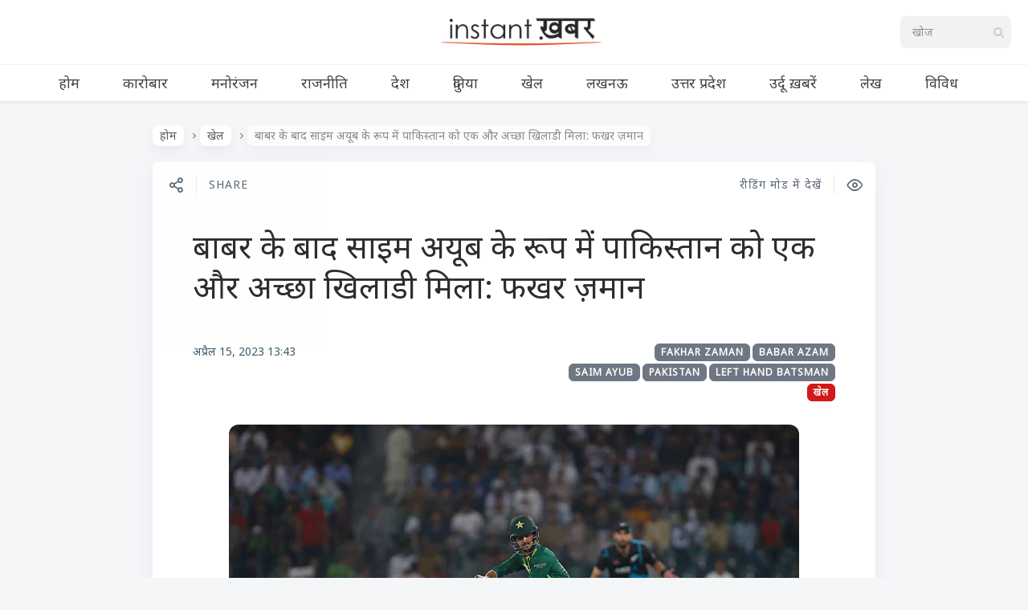

--- FILE ---
content_type: text/html; charset=UTF-8
request_url: https://www.instantkhabar.com/item/after-babar-pakistan-got-another-good-player-in-the-form-of-saim-ayub-fakhar-zaman.html
body_size: 12642
content:

<!DOCTYPE html>
<!--[if IE 7]>
<html class="ie ie7" lang="hi-IN" id="html">
<![endif]-->
<!--[if IE 8]>
<html class="ie ie8" lang="hi-IN" id="html">
<![endif]-->
<!--[if !(IE 7) | !(IE 8) ]><!-->
<html lang="hi-IN" id="html">
<!--<![endif]-->
<head><style>img.lazy{min-height:1px}</style><link href="https://cdn-a.instantkhabar.com/wp-content/plugins/w3-total-cache/pub/js/lazyload.min.js" as="script">
  <meta charset="UTF-8">
  <meta name="viewport" content="width=device-width,initial-scale=1">
  <meta http-equiv="X-UA-Compatible" content="IE=edge">
  <title>Instant ख़बर | बाबर के बाद साइम अयूब के रूप में पाकिस्तान को एक और अच्छा खिलाडी मिला: फखर ज़मान</title>
  <link rel="profile" href="https://gmpg.org/xfn/11">
  
    <meta name='robots' content='index, follow, max-image-preview:large, max-snippet:-1, max-video-preview:-1' />
<link rel='preload' as='style' href='https://fonts.googleapis.com/css2?family=Noto+Sans:ital@0;1&#038;display=swap'  data-wpacu-preload-css-basic='1' />
<link rel="preload" as="font" href="https://fonts.googleapis.com/css2?family=Noto+Sans%3Aital%400%3B1&amp;display=swap&amp;ver=5.5.1" data-wpacu-preload-google-font="1" crossorigin>

	<!-- This site is optimized with the Yoast SEO plugin v25.6 - https://yoast.com/wordpress/plugins/seo/ -->
	<meta name="description" content="पाकिस्तान क्रिकेट टीम के आक्रामक बल्लेबाज फखर जमां ने कहा है कि बाबर आजम के बाद पाकिस्तान को सईम अयूब के रूप में एक अच्छा खिलाड़ी मिला है. फखर जमान ने एक" />
	<link rel="canonical" href="https://www.instantkhabar.com/item/after-babar-pakistan-got-another-good-player-in-the-form-of-saim-ayub-fakhar-zaman.html" />
	<meta property="og:locale" content="hi_IN" />
	<meta property="og:type" content="article" />
	<meta property="og:title" content="बाबर के बाद साइम अयूब के रूप में पाकिस्तान को एक और अच्छा खिलाडी मिला: फखर ज़मान" />
	<meta property="og:description" content="पाकिस्तान क्रिकेट टीम के आक्रामक बल्लेबाज फखर जमां ने कहा है कि बाबर आजम के बाद पाकिस्तान को सईम अयूब के रूप में एक अच्छा खिलाड़ी मिला है. फखर जमान ने एक" />
	<meta property="og:url" content="https://www.instantkhabar.com/item/after-babar-pakistan-got-another-good-player-in-the-form-of-saim-ayub-fakhar-zaman.html" />
	<meta property="og:site_name" content="Instant ख़बर" />
	<meta property="article:publisher" content="https://www.twitter.com/instantkhabar" />
	<meta property="article:published_time" content="2023-04-15T08:13:02+00:00" />
	<meta property="article:modified_time" content="2023-04-15T08:13:04+00:00" />
	<meta property="og:image" content="https://cdn-b.instantkhabar.com/wp-content/uploads/2023/04/saim-ayub.jpg" />
	<meta property="og:image:width" content="710" />
	<meta property="og:image:height" content="374" />
	<meta property="og:image:type" content="image/jpeg" />
	<meta name="author" content="Instant ख़बर" />
	<meta name="twitter:card" content="summary_large_image" />
	<meta name="twitter:creator" content="@instantkhabar" />
	<meta name="twitter:site" content="@instantkhabar" />
	<meta name="twitter:label1" content="द्वारा लिखित" />
	<meta name="twitter:data1" content="Instant ख़बर" />
	<meta name="twitter:label2" content="अनुमानित पढ़ने का समय" />
	<meta name="twitter:data2" content="2 मिनट" />
	<script type="application/ld+json" class="yoast-schema-graph">{"@context":"https://schema.org","@graph":[{"@type":"Article","@id":"https://www.instantkhabar.com/item/after-babar-pakistan-got-another-good-player-in-the-form-of-saim-ayub-fakhar-zaman.html#article","isPartOf":{"@id":"https://www.instantkhabar.com/item/after-babar-pakistan-got-another-good-player-in-the-form-of-saim-ayub-fakhar-zaman.html"},"author":{"name":"Instant ख़बर","@id":"https://www.instantkhabar.com/#/schema/person/ba52ad83f6f821180167a0a4450fc84d"},"headline":"बाबर के बाद साइम अयूब के रूप में पाकिस्तान को एक और अच्छा खिलाडी मिला: फखर ज़मान","datePublished":"2023-04-15T08:13:02+00:00","dateModified":"2023-04-15T08:13:04+00:00","mainEntityOfPage":{"@id":"https://www.instantkhabar.com/item/after-babar-pakistan-got-another-good-player-in-the-form-of-saim-ayub-fakhar-zaman.html"},"wordCount":0,"publisher":{"@id":"https://www.instantkhabar.com/#organization"},"image":{"@id":"https://www.instantkhabar.com/item/after-babar-pakistan-got-another-good-player-in-the-form-of-saim-ayub-fakhar-zaman.html#primaryimage"},"thumbnailUrl":"https://cdn-b.instantkhabar.com/wp-content/uploads/2023/04/saim-ayub.jpg","keywords":["babar azam","fakhar zaman","left hand batsman","pakistan","saim ayub"],"articleSection":["खेल"],"inLanguage":"hi-IN"},{"@type":"WebPage","@id":"https://www.instantkhabar.com/item/after-babar-pakistan-got-another-good-player-in-the-form-of-saim-ayub-fakhar-zaman.html","url":"https://www.instantkhabar.com/item/after-babar-pakistan-got-another-good-player-in-the-form-of-saim-ayub-fakhar-zaman.html","name":"बाबर के बाद साइम अयूब के रूप में पाकिस्तान को एक और अच्छा खिलाडी मिला: फखर ज़मान","isPartOf":{"@id":"https://www.instantkhabar.com/#website"},"primaryImageOfPage":{"@id":"https://www.instantkhabar.com/item/after-babar-pakistan-got-another-good-player-in-the-form-of-saim-ayub-fakhar-zaman.html#primaryimage"},"image":{"@id":"https://www.instantkhabar.com/item/after-babar-pakistan-got-another-good-player-in-the-form-of-saim-ayub-fakhar-zaman.html#primaryimage"},"thumbnailUrl":"https://cdn-b.instantkhabar.com/wp-content/uploads/2023/04/saim-ayub.jpg","datePublished":"2023-04-15T08:13:02+00:00","dateModified":"2023-04-15T08:13:04+00:00","description":"पाकिस्तान क्रिकेट टीम के आक्रामक बल्लेबाज फखर जमां ने कहा है कि बाबर आजम के बाद पाकिस्तान को सईम अयूब के रूप में एक अच्छा खिलाड़ी मिला है. फखर जमान ने एक","breadcrumb":{"@id":"https://www.instantkhabar.com/item/after-babar-pakistan-got-another-good-player-in-the-form-of-saim-ayub-fakhar-zaman.html#breadcrumb"},"inLanguage":"hi-IN","potentialAction":[{"@type":"ReadAction","target":["https://www.instantkhabar.com/item/after-babar-pakistan-got-another-good-player-in-the-form-of-saim-ayub-fakhar-zaman.html"]}]},{"@type":"ImageObject","inLanguage":"hi-IN","@id":"https://www.instantkhabar.com/item/after-babar-pakistan-got-another-good-player-in-the-form-of-saim-ayub-fakhar-zaman.html#primaryimage","url":"https://cdn-b.instantkhabar.com/wp-content/uploads/2023/04/saim-ayub.jpg","contentUrl":"https://cdn-b.instantkhabar.com/wp-content/uploads/2023/04/saim-ayub.jpg","width":710,"height":374,"caption":"बाबर के बाद साइम अयूब के रूप में पाकिस्तान को एक और अच्छा खिलाडी मिला: फखर ज़मान"},{"@type":"BreadcrumbList","@id":"https://www.instantkhabar.com/item/after-babar-pakistan-got-another-good-player-in-the-form-of-saim-ayub-fakhar-zaman.html#breadcrumb","itemListElement":[{"@type":"ListItem","position":1,"name":"Home","item":"https://www.instantkhabar.com/"},{"@type":"ListItem","position":2,"name":"बाबर के बाद साइम अयूब के रूप में पाकिस्तान को एक और अच्छा खिलाडी मिला: फखर ज़मान"}]},{"@type":"WebSite","@id":"https://www.instantkhabar.com/#website","url":"https://www.instantkhabar.com/","name":"Instant ख़बर","description":"सबसे तेज़ हिंदी समाचार","publisher":{"@id":"https://www.instantkhabar.com/#organization"},"potentialAction":[{"@type":"SearchAction","target":{"@type":"EntryPoint","urlTemplate":"https://www.instantkhabar.com/?s={search_term_string}"},"query-input":{"@type":"PropertyValueSpecification","valueRequired":true,"valueName":"search_term_string"}}],"inLanguage":"hi-IN"},{"@type":"Organization","@id":"https://www.instantkhabar.com/#organization","name":"Instant ख़बर","url":"https://www.instantkhabar.com/","logo":{"@type":"ImageObject","inLanguage":"hi-IN","@id":"https://www.instantkhabar.com/#/schema/logo/image/","url":"https://cdn.instantkhabar.com/wp-content/uploads/2020/04/logo2-1.png","contentUrl":"https://cdn.instantkhabar.com/wp-content/uploads/2020/04/logo2-1.png","width":512,"height":96,"caption":"Instant ख़बर"},"image":{"@id":"https://www.instantkhabar.com/#/schema/logo/image/"},"sameAs":["https://www.twitter.com/instantkhabar","https://x.com/instantkhabar","https://www.youtube.com/channel/UCwzrYqWwntEZVj9Sa5RRldw"]},{"@type":"Person","@id":"https://www.instantkhabar.com/#/schema/person/ba52ad83f6f821180167a0a4450fc84d","name":"Instant ख़बर","image":{"@type":"ImageObject","inLanguage":"hi-IN","@id":"https://www.instantkhabar.com/#/schema/person/image/","url":"https://secure.gravatar.com/avatar/f8f4898ffe6ed8f2e9b75e5aa781cb98?s=96&d=mm&r=g","contentUrl":"https://secure.gravatar.com/avatar/f8f4898ffe6ed8f2e9b75e5aa781cb98?s=96&d=mm&r=g","caption":"Instant ख़बर"},"sameAs":["https://www.instantkhabar.com"]}]}</script>
	<!-- / Yoast SEO plugin. -->


<link rel="preload" as="font" href="https://www.instantkhabar.com/wp-content/themes/pluto-by-osetin/assets/fonts/osfonts/osfonts.woff?-gq2skg" data-wpacu-preload-local-font="1" crossorigin>
<link rel="manifest" href="/pwa-manifest.json">
<link rel="apple-touch-icon" sizes="512x512" href="https://cdn-b.instantkhabar.com/wp-content/plugins/pwa-for-wp/images/logo-512x512.png">
<link rel="apple-touch-icon-precomposed" sizes="192x192" href="https://cdn-c.instantkhabar.com/wp-content/uploads/2020/05/logo-192.png">
<link rel="amphtml" href="https://www.instantkhabar.com/item/after-babar-pakistan-got-another-good-player-in-the-form-of-saim-ayub-fakhar-zaman.html?amp" /><meta name="generator" content="AMP for WP 1.1.11"/><link rel='dns-prefetch' href='//www.instantkhabar.com' />
<link rel='dns-prefetch' href='//www.googletagmanager.com' />
<link rel='dns-prefetch' href='//fonts.googleapis.com' />
<link href='https://fonts.gstatic.com' crossorigin rel='preconnect' />
<link rel="alternate" type="application/rss+xml" title="Instant ख़बर &raquo; फ़ीड" href="https://www.instantkhabar.com/feed" />
<link rel="alternate" type="application/rss+xml" title="Instant ख़बर &raquo; टिप्पणी फ़ीड" href="https://www.instantkhabar.com/comments/feed" />
<link rel="alternate" type="application/rss+xml" title="Instant ख़बर &raquo; बाबर के बाद साइम अयूब के रूप में पाकिस्तान को एक और अच्छा खिलाडी मिला: फखर ज़मान टिप्पणी फ़ीड" href="https://www.instantkhabar.com/item/after-babar-pakistan-got-another-good-player-in-the-form-of-saim-ayub-fakhar-zaman.html/feed" />
<link rel="stylesheet" href="https://cdn.instantkhabar.com/wp-content/cache/minify/a5ff7.css" media="all" />

<style id='classic-theme-styles-inline-css' type='text/css'>
/*! This file is auto-generated */
.wp-block-button__link{color:#fff;background-color:#32373c;border-radius:9999px;box-shadow:none;text-decoration:none;padding:calc(.667em + 2px) calc(1.333em + 2px);font-size:1.125em}.wp-block-file__button{background:#32373c;color:#fff;text-decoration:none}
</style>
<style id='global-styles-inline-css' type='text/css'>
:root{--wp--preset--aspect-ratio--square: 1;--wp--preset--aspect-ratio--4-3: 4/3;--wp--preset--aspect-ratio--3-4: 3/4;--wp--preset--aspect-ratio--3-2: 3/2;--wp--preset--aspect-ratio--2-3: 2/3;--wp--preset--aspect-ratio--16-9: 16/9;--wp--preset--aspect-ratio--9-16: 9/16;--wp--preset--color--black: #000000;--wp--preset--color--cyan-bluish-gray: #abb8c3;--wp--preset--color--white: #ffffff;--wp--preset--color--pale-pink: #f78da7;--wp--preset--color--vivid-red: #cf2e2e;--wp--preset--color--luminous-vivid-orange: #ff6900;--wp--preset--color--luminous-vivid-amber: #fcb900;--wp--preset--color--light-green-cyan: #7bdcb5;--wp--preset--color--vivid-green-cyan: #00d084;--wp--preset--color--pale-cyan-blue: #8ed1fc;--wp--preset--color--vivid-cyan-blue: #0693e3;--wp--preset--color--vivid-purple: #9b51e0;--wp--preset--gradient--vivid-cyan-blue-to-vivid-purple: linear-gradient(135deg,rgba(6,147,227,1) 0%,rgb(155,81,224) 100%);--wp--preset--gradient--light-green-cyan-to-vivid-green-cyan: linear-gradient(135deg,rgb(122,220,180) 0%,rgb(0,208,130) 100%);--wp--preset--gradient--luminous-vivid-amber-to-luminous-vivid-orange: linear-gradient(135deg,rgba(252,185,0,1) 0%,rgba(255,105,0,1) 100%);--wp--preset--gradient--luminous-vivid-orange-to-vivid-red: linear-gradient(135deg,rgba(255,105,0,1) 0%,rgb(207,46,46) 100%);--wp--preset--gradient--very-light-gray-to-cyan-bluish-gray: linear-gradient(135deg,rgb(238,238,238) 0%,rgb(169,184,195) 100%);--wp--preset--gradient--cool-to-warm-spectrum: linear-gradient(135deg,rgb(74,234,220) 0%,rgb(151,120,209) 20%,rgb(207,42,186) 40%,rgb(238,44,130) 60%,rgb(251,105,98) 80%,rgb(254,248,76) 100%);--wp--preset--gradient--blush-light-purple: linear-gradient(135deg,rgb(255,206,236) 0%,rgb(152,150,240) 100%);--wp--preset--gradient--blush-bordeaux: linear-gradient(135deg,rgb(254,205,165) 0%,rgb(254,45,45) 50%,rgb(107,0,62) 100%);--wp--preset--gradient--luminous-dusk: linear-gradient(135deg,rgb(255,203,112) 0%,rgb(199,81,192) 50%,rgb(65,88,208) 100%);--wp--preset--gradient--pale-ocean: linear-gradient(135deg,rgb(255,245,203) 0%,rgb(182,227,212) 50%,rgb(51,167,181) 100%);--wp--preset--gradient--electric-grass: linear-gradient(135deg,rgb(202,248,128) 0%,rgb(113,206,126) 100%);--wp--preset--gradient--midnight: linear-gradient(135deg,rgb(2,3,129) 0%,rgb(40,116,252) 100%);--wp--preset--font-size--small: 13px;--wp--preset--font-size--medium: 20px;--wp--preset--font-size--large: 36px;--wp--preset--font-size--x-large: 42px;--wp--preset--spacing--20: 0.44rem;--wp--preset--spacing--30: 0.67rem;--wp--preset--spacing--40: 1rem;--wp--preset--spacing--50: 1.5rem;--wp--preset--spacing--60: 2.25rem;--wp--preset--spacing--70: 3.38rem;--wp--preset--spacing--80: 5.06rem;--wp--preset--shadow--natural: 6px 6px 9px rgba(0, 0, 0, 0.2);--wp--preset--shadow--deep: 12px 12px 50px rgba(0, 0, 0, 0.4);--wp--preset--shadow--sharp: 6px 6px 0px rgba(0, 0, 0, 0.2);--wp--preset--shadow--outlined: 6px 6px 0px -3px rgba(255, 255, 255, 1), 6px 6px rgba(0, 0, 0, 1);--wp--preset--shadow--crisp: 6px 6px 0px rgba(0, 0, 0, 1);}:where(.is-layout-flex){gap: 0.5em;}:where(.is-layout-grid){gap: 0.5em;}body .is-layout-flex{display: flex;}.is-layout-flex{flex-wrap: wrap;align-items: center;}.is-layout-flex > :is(*, div){margin: 0;}body .is-layout-grid{display: grid;}.is-layout-grid > :is(*, div){margin: 0;}:where(.wp-block-columns.is-layout-flex){gap: 2em;}:where(.wp-block-columns.is-layout-grid){gap: 2em;}:where(.wp-block-post-template.is-layout-flex){gap: 1.25em;}:where(.wp-block-post-template.is-layout-grid){gap: 1.25em;}.has-black-color{color: var(--wp--preset--color--black) !important;}.has-cyan-bluish-gray-color{color: var(--wp--preset--color--cyan-bluish-gray) !important;}.has-white-color{color: var(--wp--preset--color--white) !important;}.has-pale-pink-color{color: var(--wp--preset--color--pale-pink) !important;}.has-vivid-red-color{color: var(--wp--preset--color--vivid-red) !important;}.has-luminous-vivid-orange-color{color: var(--wp--preset--color--luminous-vivid-orange) !important;}.has-luminous-vivid-amber-color{color: var(--wp--preset--color--luminous-vivid-amber) !important;}.has-light-green-cyan-color{color: var(--wp--preset--color--light-green-cyan) !important;}.has-vivid-green-cyan-color{color: var(--wp--preset--color--vivid-green-cyan) !important;}.has-pale-cyan-blue-color{color: var(--wp--preset--color--pale-cyan-blue) !important;}.has-vivid-cyan-blue-color{color: var(--wp--preset--color--vivid-cyan-blue) !important;}.has-vivid-purple-color{color: var(--wp--preset--color--vivid-purple) !important;}.has-black-background-color{background-color: var(--wp--preset--color--black) !important;}.has-cyan-bluish-gray-background-color{background-color: var(--wp--preset--color--cyan-bluish-gray) !important;}.has-white-background-color{background-color: var(--wp--preset--color--white) !important;}.has-pale-pink-background-color{background-color: var(--wp--preset--color--pale-pink) !important;}.has-vivid-red-background-color{background-color: var(--wp--preset--color--vivid-red) !important;}.has-luminous-vivid-orange-background-color{background-color: var(--wp--preset--color--luminous-vivid-orange) !important;}.has-luminous-vivid-amber-background-color{background-color: var(--wp--preset--color--luminous-vivid-amber) !important;}.has-light-green-cyan-background-color{background-color: var(--wp--preset--color--light-green-cyan) !important;}.has-vivid-green-cyan-background-color{background-color: var(--wp--preset--color--vivid-green-cyan) !important;}.has-pale-cyan-blue-background-color{background-color: var(--wp--preset--color--pale-cyan-blue) !important;}.has-vivid-cyan-blue-background-color{background-color: var(--wp--preset--color--vivid-cyan-blue) !important;}.has-vivid-purple-background-color{background-color: var(--wp--preset--color--vivid-purple) !important;}.has-black-border-color{border-color: var(--wp--preset--color--black) !important;}.has-cyan-bluish-gray-border-color{border-color: var(--wp--preset--color--cyan-bluish-gray) !important;}.has-white-border-color{border-color: var(--wp--preset--color--white) !important;}.has-pale-pink-border-color{border-color: var(--wp--preset--color--pale-pink) !important;}.has-vivid-red-border-color{border-color: var(--wp--preset--color--vivid-red) !important;}.has-luminous-vivid-orange-border-color{border-color: var(--wp--preset--color--luminous-vivid-orange) !important;}.has-luminous-vivid-amber-border-color{border-color: var(--wp--preset--color--luminous-vivid-amber) !important;}.has-light-green-cyan-border-color{border-color: var(--wp--preset--color--light-green-cyan) !important;}.has-vivid-green-cyan-border-color{border-color: var(--wp--preset--color--vivid-green-cyan) !important;}.has-pale-cyan-blue-border-color{border-color: var(--wp--preset--color--pale-cyan-blue) !important;}.has-vivid-cyan-blue-border-color{border-color: var(--wp--preset--color--vivid-cyan-blue) !important;}.has-vivid-purple-border-color{border-color: var(--wp--preset--color--vivid-purple) !important;}.has-vivid-cyan-blue-to-vivid-purple-gradient-background{background: var(--wp--preset--gradient--vivid-cyan-blue-to-vivid-purple) !important;}.has-light-green-cyan-to-vivid-green-cyan-gradient-background{background: var(--wp--preset--gradient--light-green-cyan-to-vivid-green-cyan) !important;}.has-luminous-vivid-amber-to-luminous-vivid-orange-gradient-background{background: var(--wp--preset--gradient--luminous-vivid-amber-to-luminous-vivid-orange) !important;}.has-luminous-vivid-orange-to-vivid-red-gradient-background{background: var(--wp--preset--gradient--luminous-vivid-orange-to-vivid-red) !important;}.has-very-light-gray-to-cyan-bluish-gray-gradient-background{background: var(--wp--preset--gradient--very-light-gray-to-cyan-bluish-gray) !important;}.has-cool-to-warm-spectrum-gradient-background{background: var(--wp--preset--gradient--cool-to-warm-spectrum) !important;}.has-blush-light-purple-gradient-background{background: var(--wp--preset--gradient--blush-light-purple) !important;}.has-blush-bordeaux-gradient-background{background: var(--wp--preset--gradient--blush-bordeaux) !important;}.has-luminous-dusk-gradient-background{background: var(--wp--preset--gradient--luminous-dusk) !important;}.has-pale-ocean-gradient-background{background: var(--wp--preset--gradient--pale-ocean) !important;}.has-electric-grass-gradient-background{background: var(--wp--preset--gradient--electric-grass) !important;}.has-midnight-gradient-background{background: var(--wp--preset--gradient--midnight) !important;}.has-small-font-size{font-size: var(--wp--preset--font-size--small) !important;}.has-medium-font-size{font-size: var(--wp--preset--font-size--medium) !important;}.has-large-font-size{font-size: var(--wp--preset--font-size--large) !important;}.has-x-large-font-size{font-size: var(--wp--preset--font-size--x-large) !important;}
:where(.wp-block-post-template.is-layout-flex){gap: 1.25em;}:where(.wp-block-post-template.is-layout-grid){gap: 1.25em;}
:where(.wp-block-columns.is-layout-flex){gap: 2em;}:where(.wp-block-columns.is-layout-grid){gap: 2em;}
:root :where(.wp-block-pullquote){font-size: 1.5em;line-height: 1.6;}
</style>
<link   data-wpacu-to-be-preloaded-basic='1' rel='stylesheet' id='pluto-google-font-css' href='https://fonts.googleapis.com/css2?family=Noto+Sans:ital@0;1&#038;display=swap' type='text/css' media='all' />
<link rel="stylesheet" href="https://cdn.instantkhabar.com/wp-content/cache/minify/71538.css" media="all" />



<script src="https://cdn-a.instantkhabar.com/wp-content/cache/minify/cc2c4.js" defer></script>



<!-- Google tag (gtag.js) snippet added by Site Kit -->
<!-- Google Analytics snippet added by Site Kit -->
<script type="text/javascript" src="https://www.googletagmanager.com/gtag/js?id=G-V31ND4WQMY" id="google_gtagjs-js" async></script>
<script type="text/javascript" id="google_gtagjs-js-after">
/* <![CDATA[ */
window.dataLayer = window.dataLayer || [];function gtag(){dataLayer.push(arguments);}
gtag("set","linker",{"domains":["www.instantkhabar.com"]});
gtag("js", new Date());
gtag("set", "developer_id.dZTNiMT", true);
gtag("config", "G-V31ND4WQMY");
/* ]]> */
</script>
<link rel="https://api.w.org/" href="https://www.instantkhabar.com/wp-json/" /><link rel="alternate" title="JSON" type="application/json" href="https://www.instantkhabar.com/wp-json/wp/v2/posts/144198" /><link rel='shortlink' href='https://www.instantkhabar.com/?p=144198' />
<link rel="alternate" title="oEmbed (JSON)" type="application/json+oembed" href="https://www.instantkhabar.com/wp-json/oembed/1.0/embed?url=https%3A%2F%2Fwww.instantkhabar.com%2Fitem%2Fafter-babar-pakistan-got-another-good-player-in-the-form-of-saim-ayub-fakhar-zaman.html" />
<link rel="alternate" title="oEmbed (XML)" type="text/xml+oembed" href="https://www.instantkhabar.com/wp-json/oembed/1.0/embed?url=https%3A%2F%2Fwww.instantkhabar.com%2Fitem%2Fafter-babar-pakistan-got-another-good-player-in-the-form-of-saim-ayub-fakhar-zaman.html&#038;format=xml" />
<meta name="generator" content="Site Kit by Google 1.170.0" /><script>document.createElement( "picture" );if(!window.HTMLPictureElement && document.addEventListener) {window.addEventListener("DOMContentLoaded", function() {var s = document.createElement("script");s.src = "https://cdn-a.instantkhabar.com/wp-content/plugins/webp-express/js/picturefill.min.js";document.body.appendChild(s);});}</script><meta property="og:url"           content="https://www.instantkhabar.com/item/after-babar-pakistan-got-another-good-player-in-the-form-of-saim-ayub-fakhar-zaman.html" /><meta property="og:type"          content="website" /><meta property="og:title"         content="बाबर के बाद साइम अयूब के रूप में पाकिस्तान को एक और अच्छा खिलाडी मिला: फखर ज़मान" /><meta property="og:description"   content="सबसे तेज़ हिंदी समाचार" /><meta property="og:image"         content="https://cdn-b.instantkhabar.com/wp-content/uploads/2023/04/saim-ayub.jpg" /><script type="text/javascript">var ajaxurl = "https://www.instantkhabar.com/wp-admin/admin-ajax.php"</script><link rel="icon" href="https://cdn-c.instantkhabar.com/wp-content/uploads/2020/04/cropped-logo-1-150x150.jpg" sizes="32x32" />
<link rel="icon" href="https://cdn-c.instantkhabar.com/wp-content/uploads/2020/04/cropped-logo-1-250x250.jpg" sizes="192x192" />
<meta name="msapplication-TileImage" content="https://cdn.instantkhabar.com/wp-content/uploads/2020/04/cropped-logo-1-300x300.jpg" />
<meta name="pwaforwp" content="wordpress-plugin"/>
        <meta name="theme-color" content="#e74c23">
        <meta name="apple-mobile-web-app-title" content="Instant ख़बर">
        <meta name="application-name" content="Instant ख़बर">
        <meta name="apple-mobile-web-app-capable" content="yes">
        <meta name="apple-mobile-web-app-status-bar-style" content="default">
        <meta name="mobile-web-app-capable" content="yes">
        <meta name="apple-touch-fullscreen" content="yes">
<link rel="apple-touch-icon" sizes="192x192" href="https://cdn-c.instantkhabar.com/wp-content/uploads/2020/05/logo-192.png">
<link rel="apple-touch-icon" sizes="512x512" href="https://cdn-a.instantkhabar.com/wp-content/uploads/2020/05/logo-512.png">
		<style type="text/css" id="wp-custom-css">
			.main-content-i>.content{
	max-width:1004px;
	margin: auto;
}

.current-menu-item.menu-item-object-category {
	box-shadow: inset 0 -2px 0 #e74c23;
}

.menu-block .os_menu{
	padding-top: 0px !important;
	padding-bottom: 0px !important;
}

.latest-posts-w a {
	background-color: #444;
	background-blend-mode: soft-light;
}

.page article.pluto-page-box, .single article.pluto-page-box, .index-fullwidth article.pluto-page-box {
	text-align:inherit;
}

.page .pluto-page-box .single-post-top-reading-mode span, .single .pluto-page-box .single-post-top-reading-mode span, .index-fullwidth .pluto-page-box .single-post-top-reading-mode span {
	font-weight: 400;
	font-size: 14px;
}

.post-navigation-previous .caption, .post-navigation-next .caption {
	font-size: 14px;
}

.page .pluto-page-box .single-post-top-share span.caption, .page .pluto-page-box .single-post-top-qr span.caption, .single .pluto-page-box .single-post-top-share span.caption, .single .pluto-page-box .single-post-top-qr span.caption, .index-fullwidth .pluto-page-box .single-post-top-share span.caption, .index-fullwidth .pluto-page-box .single-post-top-qr span.caption {
	font-weight: 400;
	font-size: 14px;
}

.index-isotope.v1 article.pluto-post-box .post-title a:focus {
	text-decoration: none;
	outline: none;
border-color: #2c2d2f;
}

.latest-posts-w a {
	font-size: 18px;
}

.post-content {
word-break: break-word;
}

.lazy {
	opacity: 0;
}

.lazy.loaded {
	opacity: inherit;
}

.menu-position-top .menu-block .zilla-social a img {
	width: auto !important;
	height: 32px;
	
}

.menu-position-top.menu-style-v2 .menu-block .menu-social-w .zilla-social a img {
	width: auto !important;
	height: 22px;
	opacity: 1;
}

.menu-position-top.menu-style-v2 .menu-block .os_menu > ul > li > a {
	letter-spacing: 0px;
}		</style>
		  <meta name="google-play-app" content="app-id=com.instantkhabar.www">
  <!--[if lt IE 9]>
  <script src="https://cdn-a.instantkhabar.com/wp-content/themes/pluto-by-osetin/js/html5shiv.min.js"></script>
  <script type="text/javascript" src="https://cdn-a.instantkhabar.com/wp-content/themes/pluto-by-osetin/js/respond.min.js"></script>
  <![endif]-->
</head>

<body class="post-template-default single single-post postid-144198 single-format-standard menu-position-top menu-style-v1 no-sidebar not-wrapped-widgets no-ads-on-smartphones no-ads-on-tablets with-infinite-scroll page-fixed-width with-transparent-menu">
      <script>

function initDefer() {
$("a.lazy").addClass("loaded");
}
window.onload = initDefer;
</script>    <div class="all-wrapper with-loading">
      <div class="menu-position-top menu-style-v2">
    <div class="fixed-header-w">
      <div class="menu-block">
        <div class="menu-inner-w">
          <div class="logo">
            <a href="https://www.instantkhabar.com/">
                              <picture><source data-srcset="https://cdn-b.instantkhabar.com/wp-content/uploads/2020/04/logo2-1.png.webp" type="image/webp"><img src="data:image/svg+xml,%3Csvg%20xmlns='http://www.w3.org/2000/svg'%20viewBox='0%200%20512%2096'%3E%3C/svg%3E" data-src="https://cdn.instantkhabar.com/wp-content/uploads/2020/04/logo2-1.png" alt="" class="webpexpress-processed lazy"></picture>
                                        </a>
          </div>
          <div class="menu-activated-on-hover menu-w">
            <div class="os_menu"><ul id="menu-main-menu" class="menu"><li id="menu-item-84566" class="menu-item menu-item-type-custom menu-item-object-custom menu-item-home menu-item-84566"><a href="https://www.instantkhabar.com/">होम</a></li>
<li id="menu-item-84569" class="menu-item menu-item-type-taxonomy menu-item-object-category menu-item-84569"><a href="https://www.instantkhabar.com/item/category/business">कारोबार</a></li>
<li id="menu-item-84573" class="menu-item menu-item-type-taxonomy menu-item-object-category menu-item-84573"><a href="https://www.instantkhabar.com/item/category/entertainment">मनोरंजन</a></li>
<li id="menu-item-84574" class="menu-item menu-item-type-taxonomy menu-item-object-category menu-item-84574"><a href="https://www.instantkhabar.com/item/category/politics">राजनीति</a></li>
<li id="menu-item-84572" class="menu-item menu-item-type-taxonomy menu-item-object-category menu-item-84572"><a href="https://www.instantkhabar.com/item/category/india">देश</a></li>
<li id="menu-item-84571" class="menu-item menu-item-type-taxonomy menu-item-object-category menu-item-84571"><a href="https://www.instantkhabar.com/item/category/international">दुनिया</a></li>
<li id="menu-item-84570" class="menu-item menu-item-type-taxonomy menu-item-object-category current-post-ancestor current-menu-parent current-post-parent menu-item-84570"><a href="https://www.instantkhabar.com/item/category/sports">खेल</a></li>
<li id="menu-item-84575" class="menu-item menu-item-type-taxonomy menu-item-object-category menu-item-84575"><a href="https://www.instantkhabar.com/item/category/lucknow">लखनऊ</a></li>
<li id="menu-item-84567" class="menu-item menu-item-type-taxonomy menu-item-object-category menu-item-84567"><a href="https://www.instantkhabar.com/item/category/uttar-pradesh">उत्तर प्रदेश</a></li>
<li id="menu-item-84568" class="menu-item menu-item-type-taxonomy menu-item-object-category menu-item-84568"><a href="https://www.instantkhabar.com/item/category/urdu">उर्दू ख़बरें</a></li>
<li id="menu-item-84576" class="menu-item menu-item-type-taxonomy menu-item-object-category menu-item-84576"><a href="https://www.instantkhabar.com/item/category/articles">लेख</a></li>
<li id="menu-item-84577" class="menu-item menu-item-type-taxonomy menu-item-object-category menu-item-84577"><a href="https://www.instantkhabar.com/item/category/miscellaneous">विविध</a></li>
</ul></div>          </div>
                      <div class="menu-search-form-w hide-on-narrow-screens">
              <div class="search-trigger"><i class="os-new-icon os-new-icon-search"></i></div>
            </div>
                                <div class="menu-social-w hidden-sm hidden-md">
              <div class="zilla-social size-16px"><a rel="noopener" href="https://www.facebook.com/Instantkhabar/" class="Facebook" target="_blank"><img class="lazy" src="data:image/svg+xml,%3Csvg%20xmlns='http://www.w3.org/2000/svg'%20viewBox='0%200%201%201'%3E%3C/svg%3E" data-src="https://cdn-b.instantkhabar.com/wp-content/plugins/zilla-social/images/16px/Facebook.png" alt="Facebook" /></a> <a rel="noopener" href="https://www.youtube.com/channel/UCwzrYqWwntEZVj9Sa5RRldw" class="YouTube" target="_blank"><img class="lazy" src="data:image/svg+xml,%3Csvg%20xmlns='http://www.w3.org/2000/svg'%20viewBox='0%200%201%201'%3E%3C/svg%3E" data-src="https://cdn-b.instantkhabar.com/wp-content/plugins/zilla-social/images/16px/YouTube.png" alt="YouTube" /></a> </div>            </div>
                  </div>
      </div>
    </div>
    </div>
    <div class="menu-block ">
                <div class="menu-inner-w">
        <div class="zilla-social size-16px"><a rel="noopener" href="https://www.facebook.com/Instantkhabar/" class="Facebook" target="_blank"><img class="lazy" src="data:image/svg+xml,%3Csvg%20xmlns='http://www.w3.org/2000/svg'%20viewBox='0%200%201%201'%3E%3C/svg%3E" data-src="https://cdn-b.instantkhabar.com/wp-content/plugins/zilla-social/images/16px/Facebook.png" alt="Facebook" /></a> <a rel="noopener" href="https://www.youtube.com/channel/UCwzrYqWwntEZVj9Sa5RRldw" class="YouTube" target="_blank"><img class="lazy" src="data:image/svg+xml,%3Csvg%20xmlns='http://www.w3.org/2000/svg'%20viewBox='0%200%201%201'%3E%3C/svg%3E" data-src="https://cdn-b.instantkhabar.com/wp-content/plugins/zilla-social/images/16px/YouTube.png" alt="YouTube" /></a> </div>        <div class="logo">
          <a href="https://www.instantkhabar.com/">
            
                          <picture><source data-srcset="https://cdn-b.instantkhabar.com/wp-content/uploads/2020/04/logo2-1.png.webp" type="image/webp"><img src="data:image/svg+xml,%3Csvg%20xmlns='http://www.w3.org/2000/svg'%20viewBox='0%200%20512%2096'%3E%3C/svg%3E" data-src="https://cdn.instantkhabar.com/wp-content/uploads/2020/04/logo2-1.png" alt="" class="webpexpress-processed lazy"></picture>
                                  </a>
        </div>
        <form method="get" class="search-form" action="https://www.instantkhabar.com/" autocomplete="off">
  <div class="search-field-w">
    <input type="search" autocomplete="off" class="search-field" placeholder="खोज" value="" name="s" title="Search for:" />
    <input type="submit" class="search-submit" value="खोज" />
  </div>
</form>      </div>
      <div class="menu-activated-on-hover">
        <div class="os_menu"><ul id="menu-main-menu-1" class="menu"><li class="menu-item menu-item-type-custom menu-item-object-custom menu-item-home menu-item-84566"><a href="https://www.instantkhabar.com/">होम</a></li>
<li class="menu-item menu-item-type-taxonomy menu-item-object-category menu-item-84569"><a href="https://www.instantkhabar.com/item/category/business">कारोबार</a></li>
<li class="menu-item menu-item-type-taxonomy menu-item-object-category menu-item-84573"><a href="https://www.instantkhabar.com/item/category/entertainment">मनोरंजन</a></li>
<li class="menu-item menu-item-type-taxonomy menu-item-object-category menu-item-84574"><a href="https://www.instantkhabar.com/item/category/politics">राजनीति</a></li>
<li class="menu-item menu-item-type-taxonomy menu-item-object-category menu-item-84572"><a href="https://www.instantkhabar.com/item/category/india">देश</a></li>
<li class="menu-item menu-item-type-taxonomy menu-item-object-category menu-item-84571"><a href="https://www.instantkhabar.com/item/category/international">दुनिया</a></li>
<li class="menu-item menu-item-type-taxonomy menu-item-object-category current-post-ancestor current-menu-parent current-post-parent menu-item-84570"><a href="https://www.instantkhabar.com/item/category/sports">खेल</a></li>
<li class="menu-item menu-item-type-taxonomy menu-item-object-category menu-item-84575"><a href="https://www.instantkhabar.com/item/category/lucknow">लखनऊ</a></li>
<li class="menu-item menu-item-type-taxonomy menu-item-object-category menu-item-84567"><a href="https://www.instantkhabar.com/item/category/uttar-pradesh">उत्तर प्रदेश</a></li>
<li class="menu-item menu-item-type-taxonomy menu-item-object-category menu-item-84568"><a href="https://www.instantkhabar.com/item/category/urdu">उर्दू ख़बरें</a></li>
<li class="menu-item menu-item-type-taxonomy menu-item-object-category menu-item-84576"><a href="https://www.instantkhabar.com/item/category/articles">लेख</a></li>
<li class="menu-item menu-item-type-taxonomy menu-item-object-category menu-item-84577"><a href="https://www.instantkhabar.com/item/category/miscellaneous">विविध</a></li>
</ul></div>      </div>
      
      </div>
  <div class="menu-toggler-w">
    <a href="#" class="menu-toggler">
      <i class="os-new-icon os-new-icon-menu"></i>
      <span class="menu-toggler-label">Menu</span>
    </a>
    <a href="https://www.instantkhabar.com/" class="logo">
              <picture><source data-srcset="https://cdn-b.instantkhabar.com/wp-content/uploads/2020/04/logo2-1.png.webp" type="image/webp"><img src="data:image/svg+xml,%3Csvg%20xmlns='http://www.w3.org/2000/svg'%20viewBox='0%200%20512%2096'%3E%3C/svg%3E" data-src="https://cdn.instantkhabar.com/wp-content/uploads/2020/04/logo2-1.png" alt="" class="webpexpress-processed lazy"></picture>
                </a>
    <div class="search-and-sidebar-togglers">
      <a href="#" class="search-trigger">
        <i class="os-new-icon os-new-icon-search"></i>
      </a>
      
      <a href="#" class="sidebar-toggler">
        <i class="os-new-icon os-new-icon-grid"></i>
      </a>
    </div>
  </div>
  <div class="mobile-menu-w">
    <div class="mobile-menu menu-activated-on-click"><ul id="menu-main-menu-2" class="menu"><li class="menu-item menu-item-type-custom menu-item-object-custom menu-item-home menu-item-84566"><a href="https://www.instantkhabar.com/">होम</a></li>
<li class="menu-item menu-item-type-taxonomy menu-item-object-category menu-item-84569"><a href="https://www.instantkhabar.com/item/category/business">कारोबार</a></li>
<li class="menu-item menu-item-type-taxonomy menu-item-object-category menu-item-84573"><a href="https://www.instantkhabar.com/item/category/entertainment">मनोरंजन</a></li>
<li class="menu-item menu-item-type-taxonomy menu-item-object-category menu-item-84574"><a href="https://www.instantkhabar.com/item/category/politics">राजनीति</a></li>
<li class="menu-item menu-item-type-taxonomy menu-item-object-category menu-item-84572"><a href="https://www.instantkhabar.com/item/category/india">देश</a></li>
<li class="menu-item menu-item-type-taxonomy menu-item-object-category menu-item-84571"><a href="https://www.instantkhabar.com/item/category/international">दुनिया</a></li>
<li class="menu-item menu-item-type-taxonomy menu-item-object-category current-post-ancestor current-menu-parent current-post-parent menu-item-84570"><a href="https://www.instantkhabar.com/item/category/sports">खेल</a></li>
<li class="menu-item menu-item-type-taxonomy menu-item-object-category menu-item-84575"><a href="https://www.instantkhabar.com/item/category/lucknow">लखनऊ</a></li>
<li class="menu-item menu-item-type-taxonomy menu-item-object-category menu-item-84567"><a href="https://www.instantkhabar.com/item/category/uttar-pradesh">उत्तर प्रदेश</a></li>
<li class="menu-item menu-item-type-taxonomy menu-item-object-category menu-item-84568"><a href="https://www.instantkhabar.com/item/category/urdu">उर्दू ख़बरें</a></li>
<li class="menu-item menu-item-type-taxonomy menu-item-object-category menu-item-84576"><a href="https://www.instantkhabar.com/item/category/articles">लेख</a></li>
<li class="menu-item menu-item-type-taxonomy menu-item-object-category menu-item-84577"><a href="https://www.instantkhabar.com/item/category/miscellaneous">विविध</a></li>
</ul></div>  </div>
      <div class="sidebar-main-toggler">
      <i class="os-new-icon os-new-icon-grid"></i>
    </div>
  <div class="main-content-w">
<div class="main-content-m">
    <div class="main-content-i">
        <div class="content side-padded-content reading-mode-content">
                            <div class="sub-bar-w hidden-sm hidden-xs"><div class="sub-bar-i"><ul class="bar-breadcrumbs"><li><a href="https://www.instantkhabar.com">होम</a></li><li><a href="https://www.instantkhabar.com/item/category/sports" title="View all posts in खेल">खेल</a></li><li><span>बाबर के बाद साइम अयूब के रूप में पाकिस्तान को एक और अच्छा खिलाडी मिला: फखर ज़मान</span></li></ul></div></div>        <article id="post-144198" class="pluto-page-box post-144198 post type-post status-publish format-standard has-post-thumbnail hentry category-sports tag-babar-azam tag-fakhar-zaman tag-left-hand-batsman tag-pakistan tag-saim-ayub">
  <div class="post-body">
    <div class="single-post-top-features">
          <div class="single-post-top-share">
      <i class="os-new-icon os-new-icon-share-2 share-activator-icon share-activator"></i>
      <span class="share-activator-label share-activator caption">Share</span>
      <div class="os_social-head-w"><div class="os_social"><a rel="noopener" class="os_social_twitter_share" href="https://twitter.com/share?url=https://www.instantkhabar.com/item/after-babar-pakistan-got-another-good-player-in-the-form-of-saim-ayub-fakhar-zaman.html&amp;text=%E0%A4%AC%E0%A4%BE%E0%A4%AC%E0%A4%B0+%E0%A4%95%E0%A5%87+%E0%A4%AC%E0%A4%BE%E0%A4%A6+%E0%A4%B8%E0%A4%BE%E0%A4%87%E0%A4%AE+%E0%A4%85%E0%A4%AF%E0%A5%82%E0%A4%AC+%E0%A4%95%E0%A5%87+%E0%A4%B0%E0%A5%82%E0%A4%AA+%E0%A4%AE%E0%A5%87%E0%A4%82+%E0%A4%AA%E0%A4%BE%E0%A4%95%E0%A4%BF%E0%A4%B8%E0%A5%8D%E0%A4%A4%E0%A4%BE%E0%A4%A8+%E0%A4%95%E0%A5%8B+%E0%A4%8F%E0%A4%95+%E0%A4%94%E0%A4%B0+%E0%A4%85%E0%A4%9A%E0%A5%8D%E0%A4%9B%E0%A4%BE+%E0%A4%96%E0%A4%BF%E0%A4%B2%E0%A4%BE%E0%A4%A1%E0%A5%80+%E0%A4%AE%E0%A4%BF%E0%A4%B2%E0%A4%BE%3A+%E0%A4%AB%E0%A4%96%E0%A4%B0+%E0%A5%9B%E0%A4%AE%E0%A4%BE%E0%A4%A8" target="_blank"><picture><source data-srcset="https://www.instantkhabar.com/wp-content/webp-express/webp-images/doc-root/wp-content/themes/pluto-by-osetin/assets/images/socialicons/twitter.png.webp" type="image/webp"><img src="data:image/svg+xml,%3Csvg%20xmlns='http://www.w3.org/2000/svg'%20viewBox='0%200%201%201'%3E%3C/svg%3E" data-src="https://cdn-b.instantkhabar.com/wp-content/themes/pluto-by-osetin/assets/images/socialicons/twitter.png" title="Twitter" class="os_social webpexpress-processed lazy" alt="Tweet about this on Twitter"></picture></a><a rel="noopener" class="os_social_linkedin_share" href="http://www.linkedin.com/shareArticle?mini=true&amp;url=https://www.instantkhabar.com/item/after-babar-pakistan-got-another-good-player-in-the-form-of-saim-ayub-fakhar-zaman.html" target="_blank"><picture><source data-srcset="https://www.instantkhabar.com/wp-content/webp-express/webp-images/doc-root/wp-content/themes/pluto-by-osetin/assets/images/socialicons/linkedin.png.webp" type="image/webp"><img src="data:image/svg+xml,%3Csvg%20xmlns='http://www.w3.org/2000/svg'%20viewBox='0%200%201%201'%3E%3C/svg%3E" data-src="https://cdn-a.instantkhabar.com/wp-content/themes/pluto-by-osetin/assets/images/socialicons/linkedin.png" title="Linkedin" class="os_social webpexpress-processed lazy" alt="Share on LinkedIn"></picture></a><a rel="noopener" class="os_social_email_share" href="mailto:?Subject=%E0%A4%AC%E0%A4%BE%E0%A4%AC%E0%A4%B0+%E0%A4%95%E0%A5%87+%E0%A4%AC%E0%A4%BE%E0%A4%A6+%E0%A4%B8%E0%A4%BE%E0%A4%87%E0%A4%AE+%E0%A4%85%E0%A4%AF%E0%A5%82%E0%A4%AC+%E0%A4%95%E0%A5%87+%E0%A4%B0%E0%A5%82%E0%A4%AA+%E0%A4%AE%E0%A5%87%E0%A4%82+%E0%A4%AA%E0%A4%BE%E0%A4%95%E0%A4%BF%E0%A4%B8%E0%A5%8D%E0%A4%A4%E0%A4%BE%E0%A4%A8+%E0%A4%95%E0%A5%8B+%E0%A4%8F%E0%A4%95+%E0%A4%94%E0%A4%B0+%E0%A4%85%E0%A4%9A%E0%A5%8D%E0%A4%9B%E0%A4%BE+%E0%A4%96%E0%A4%BF%E0%A4%B2%E0%A4%BE%E0%A4%A1%E0%A5%80+%E0%A4%AE%E0%A4%BF%E0%A4%B2%E0%A4%BE%3A+%E0%A4%AB%E0%A4%96%E0%A4%B0+%E0%A5%9B%E0%A4%AE%E0%A4%BE%E0%A4%A8&amp;Body=%20https://www.instantkhabar.com/item/after-babar-pakistan-got-another-good-player-in-the-form-of-saim-ayub-fakhar-zaman.html"><picture><source data-srcset="https://www.instantkhabar.com/wp-content/webp-express/webp-images/doc-root/wp-content/themes/pluto-by-osetin/assets/images/socialicons/email.png.webp" type="image/webp"><img src="data:image/svg+xml,%3Csvg%20xmlns='http://www.w3.org/2000/svg'%20viewBox='0%200%201%201'%3E%3C/svg%3E" data-src="https://cdn-b.instantkhabar.com/wp-content/themes/pluto-by-osetin/assets/images/socialicons/email.png" title="Email" class="os_social webpexpress-processed lazy" alt="Email this to someone"></picture></a><a rel="noopener" class="os_social_facebook_share" href="https://www.facebook.com/sharer.php?u=https://www.instantkhabar.com/item/after-babar-pakistan-got-another-good-player-in-the-form-of-saim-ayub-fakhar-zaman.html" target="_blank"><picture><source data-srcset="https://www.instantkhabar.com/wp-content/webp-express/webp-images/doc-root/wp-content/themes/pluto-by-osetin/assets/images/socialicons/facebook.png.webp" type="image/webp"><img src="data:image/svg+xml,%3Csvg%20xmlns='http://www.w3.org/2000/svg'%20viewBox='0%200%201%201'%3E%3C/svg%3E" data-src="https://cdn-a.instantkhabar.com/wp-content/themes/pluto-by-osetin/assets/images/socialicons/facebook.png" title="Facebook" class="os_social webpexpress-processed lazy" alt="Share on Facebook"></picture></a><a rel="noopener" class="os_social_whatsapp_share" href="https://api.whatsapp.com/send?text=https://www.instantkhabar.com/item/after-babar-pakistan-got-another-good-player-in-the-form-of-saim-ayub-fakhar-zaman.html" target="_blank"><picture><source data-srcset="https://www.instantkhabar.com/wp-content/webp-express/webp-images/doc-root/wp-content/themes/pluto-by-osetin/assets/images/socialicons/wp.png.webp" type="image/webp"><img src="data:image/svg+xml,%3Csvg%20xmlns='http://www.w3.org/2000/svg'%20viewBox='0%200%201%201'%3E%3C/svg%3E" data-src="https://cdn-a.instantkhabar.com/wp-content/themes/pluto-by-osetin/assets/images/socialicons/wp.png" title="Whatsapp" class="os_social webpexpress-processed lazy" alt="Share on Whatsapp"></picture></a></div></div>
    </div>
                        <a href="#" class="single-post-top-qr">
          <i class="fa os-icon-qrcode"></i>
          <span class="caption">मोबाइल पर पढ़ें</span>
        </a>
        <a href="#" class="single-post-top-reading-mode hidden-xs" data-message-on="रीडिंग मोड में देखें" data-message-off="रीडिंग मोड से बाहर निकलें">
          <i class="os-new-icon os-new-icon-eye"></i>
          <span>रीडिंग मोड में देखें</span>
        </a>
        <!-- <div class="os-lightbox-close-btn"><i class="os-new-icon os-new-icon-x"></i></div> -->
                  </div>
    <h1 class="post-title entry-title" lang="hi" dir="auto"><a href="https://www.instantkhabar.com/item/after-babar-pakistan-got-another-good-player-in-the-form-of-saim-ayub-fakhar-zaman.html">बाबर के बाद साइम अयूब के रूप में पाकिस्तान को एक और अच्छा खिलाडी मिला: फखर ज़मान</a></h1>
        <div class="post-meta-top entry-meta">
      <div class="row">


        
          <div class="col-md-6">
            <div class="post-date"><time class="entry-date updated" datetime="2023-04-15T13:43:02+05:30">अप्रैल 15, 2023 13:43</time></div>
            <!-- <div class="post-author">by <strong class="author vcard"><a href="https://www.instantkhabar.com/item/author/editor" class="url fn n" rel="author">Instant ख़बर</a></strong></div> -->
          </div>
          <div class="col-md-6">
            <ul class="post-tags"><li><a href="https://www.instantkhabar.com/item/tag/babar-azam" rel="tag">babar azam</a></li><li><a href="https://www.instantkhabar.com/item/tag/fakhar-zaman" rel="tag">fakhar zaman</a></li><li><a href="https://www.instantkhabar.com/item/tag/left-hand-batsman" rel="tag">left hand batsman</a></li><li><a href="https://www.instantkhabar.com/item/tag/pakistan" rel="tag">pakistan</a></li><li><a href="https://www.instantkhabar.com/item/tag/saim-ayub" rel="tag">saim ayub</a></li></ul>            <ul class="post-categories">
	<li><a href="https://www.instantkhabar.com/item/category/sports" rel="category tag">खेल</a></li></ul>          </div>

        

      </div>
    </div>

                        <div class="post-media-body">
        <div class="figure-link-w">
          <a href="https://cdn-b.instantkhabar.com/wp-content/uploads/2023/04/saim-ayub.jpg" class="figure-link os-lightbox-activator">
            <figure>
                        <picture><source data-srcset="https://cdn-b.instantkhabar.com/wp-content/uploads/2023/04/saim-ayub.jpg.webp 710w, https://cdn-a.instantkhabar.com/wp-content/uploads/2023/04/saim-ayub-300x158.jpg.webp 300w, https://cdn-a.instantkhabar.com/wp-content/uploads/2023/04/saim-ayub-672x354.jpg.webp 672w, https://cdn.instantkhabar.com/wp-content/uploads/2023/04/saim-ayub-400x211.jpg.webp 400w" data-sizes="(max-width: 710px) 100vw, 710px" type="image/webp"><img width="710" height="374" src="data:image/svg+xml,%3Csvg%20xmlns='http://www.w3.org/2000/svg'%20viewBox='0%200%20710%20374'%3E%3C/svg%3E" data-src="https://cdn-b.instantkhabar.com/wp-content/uploads/2023/04/saim-ayub.jpg" class="attachment-full size-full wp-post-image webpexpress-processed lazy" alt="बाबर के बाद साइम अयूब के रूप में पाकिस्तान को एक और अच्छा खिलाडी मिला: फखर ज़मान" decoding="async" fetchpriority="high" data-srcset="https://cdn-b.instantkhabar.com/wp-content/uploads/2023/04/saim-ayub.jpg 710w, https://cdn-a.instantkhabar.com/wp-content/uploads/2023/04/saim-ayub-300x158.jpg 300w, https://cdn.instantkhabar.com/wp-content/uploads/2023/04/saim-ayub-672x354.jpg 672w, https://cdn.instantkhabar.com/wp-content/uploads/2023/04/saim-ayub-400x211.jpg 400w" data-sizes="(max-width: 710px) 100vw, 710px"></picture>                          <div class="figure-shade"></div><i class="figure-icon os-new-icon os-new-icon-eye"></i>
                        </figure>
          </a>
        </div>
      </div>               <div class="post-content entry-content" lang="hi" dir="auto">
      
              
<p>पाकिस्तान क्रिकेट टीम के आक्रामक बल्लेबाज फखर जमां ने कहा है कि बाबर आजम के बाद पाकिस्तान को सईम अयूब के रूप में एक अच्छा खिलाड़ी मिला है. फखर जमान ने एक बयान में कहा है कि सैम अयूब की खेली गई पारी ने बाकी बल्लेबाजों के लिए मैच आसान कर दिया.</p>



<p>फखर जमां का कहना है कि अगर सईम अयूब इसी तरह खेलते रहे तो वह लंबे समय तक खेल पाएंगे. उन्होंने कहा कि लाहौर की विकेट बल्लेबाजी के लिए आसान नहीं थी, शुरुआत में मुझे, बाबर आजम और मोहम्मद रिजवान को बल्लेबाजी करने में मुश्किल हुई. उनका कहना है कि टीम को संदेश आक्रामक क्रिकेट खेलना और उसी गति को बनाए रखने की कोशिश करना था।</p>



<p>वहीँ साइम अयूब का कहना है कि नई गेंद को खेलना मुश्किल था, न्यूजीलैंड ने पावरप्ले में अच्छी गेंदबाजी की। सईम अयूब ने कहा कि योजना अच्छे शॉट खेलने और सकारात्मक रवैया रखने की थी।आधुनिक क्रिकेट में टीम में बने रहने के लिए आक्रामक क्रिकेट खेलना पड़ता है।</p>



<p>उन्होंने कहा कि प्रतिद्वंद्वी टीम की ताकत देखकर योजना बनाना बहुत जरूरी है, हर कोई बल्लेबाजी कर सकता है, मैंने बाबर आजम से खेलना सीखा, कुछ पारियों में रन बनते हैं, मुख्य बात यह है कि नियमित योजना के साथ खेलना है।</p>



<p>सईम अयूब ने कहा कि बाबर ने आजम से सीखा कि योजना कैसे बनाई जाती है, प्रतिद्वंद्वी का आकलन कैसे किया जाता है, किस स्थिति में क्या करना है.</p>



<p>उन्होंने कहा कि फिफ्टी नहीं होने पर निराशा होती है, लेकिन यह इतनी बड़ी समस्या नहीं है, मेरे लिए उस समय अपनी टीम को मुश्किल से निकालना महत्वपूर्ण था।</p>



<p>सईम ने कहा कि दुनिया की शीर्ष टीम बनने के लिए आक्रामक क्रिकेट खेलना जरूरी है, मेरा लक्ष्य सिर्फ एक है, वह ऐसा प्रदर्शन करना है कि मेरी टीम जीत जाए.</p>



<p>उन्होंने कहा कि टॉप ऑर्डर और मिडिल ऑर्डर में फर्क नई गेंद और पुरानी गेंद का है, मुझे फर्क नहीं पड़ता कि मैं किस नंबर पर हूं, मैं प्लान बनाता हूं और उसी के मुताबिक बल्लेबाजी करता हूं. सईम अयूब चाहते थे कि हम न्यूजीलैंड के खिलाफ सभी मैच जीतें और मेरे रनों ने उसमें भूमिका निभाई।</p>
      
          </div>
  </div>
  <div class="post-meta entry-meta">
    <div class="meta-like">
      <div class="fb-like" data-href="" data-layout="button_count" data-action="like" data-show-faces="false" data-share="false"></div>    </div>
    <div class="os_social-foot-w hidden-xs"><div class="os_social"><a rel="noopener" class="os_social_twitter_share" href="https://twitter.com/share?url=https://www.instantkhabar.com/item/after-babar-pakistan-got-another-good-player-in-the-form-of-saim-ayub-fakhar-zaman.html&amp;text=%E0%A4%AC%E0%A4%BE%E0%A4%AC%E0%A4%B0+%E0%A4%95%E0%A5%87+%E0%A4%AC%E0%A4%BE%E0%A4%A6+%E0%A4%B8%E0%A4%BE%E0%A4%87%E0%A4%AE+%E0%A4%85%E0%A4%AF%E0%A5%82%E0%A4%AC+%E0%A4%95%E0%A5%87+%E0%A4%B0%E0%A5%82%E0%A4%AA+%E0%A4%AE%E0%A5%87%E0%A4%82+%E0%A4%AA%E0%A4%BE%E0%A4%95%E0%A4%BF%E0%A4%B8%E0%A5%8D%E0%A4%A4%E0%A4%BE%E0%A4%A8+%E0%A4%95%E0%A5%8B+%E0%A4%8F%E0%A4%95+%E0%A4%94%E0%A4%B0+%E0%A4%85%E0%A4%9A%E0%A5%8D%E0%A4%9B%E0%A4%BE+%E0%A4%96%E0%A4%BF%E0%A4%B2%E0%A4%BE%E0%A4%A1%E0%A5%80+%E0%A4%AE%E0%A4%BF%E0%A4%B2%E0%A4%BE%3A+%E0%A4%AB%E0%A4%96%E0%A4%B0+%E0%A5%9B%E0%A4%AE%E0%A4%BE%E0%A4%A8" target="_blank"><picture><source data-srcset="https://www.instantkhabar.com/wp-content/webp-express/webp-images/doc-root/wp-content/themes/pluto-by-osetin/assets/images/socialicons/twitter.png.webp" type="image/webp"><img src="data:image/svg+xml,%3Csvg%20xmlns='http://www.w3.org/2000/svg'%20viewBox='0%200%201%201'%3E%3C/svg%3E" data-src="https://cdn-b.instantkhabar.com/wp-content/themes/pluto-by-osetin/assets/images/socialicons/twitter.png" title="Twitter" class="os_social webpexpress-processed lazy" alt="Tweet about this on Twitter"></picture></a><a rel="noopener" class="os_social_linkedin_share" href="http://www.linkedin.com/shareArticle?mini=true&amp;url=https://www.instantkhabar.com/item/after-babar-pakistan-got-another-good-player-in-the-form-of-saim-ayub-fakhar-zaman.html" target="_blank"><picture><source data-srcset="https://www.instantkhabar.com/wp-content/webp-express/webp-images/doc-root/wp-content/themes/pluto-by-osetin/assets/images/socialicons/linkedin.png.webp" type="image/webp"><img src="data:image/svg+xml,%3Csvg%20xmlns='http://www.w3.org/2000/svg'%20viewBox='0%200%201%201'%3E%3C/svg%3E" data-src="https://cdn-a.instantkhabar.com/wp-content/themes/pluto-by-osetin/assets/images/socialicons/linkedin.png" title="Linkedin" class="os_social webpexpress-processed lazy" alt="Share on LinkedIn"></picture></a><a rel="noopener" class="os_social_email_share" href="mailto:?Subject=%E0%A4%AC%E0%A4%BE%E0%A4%AC%E0%A4%B0+%E0%A4%95%E0%A5%87+%E0%A4%AC%E0%A4%BE%E0%A4%A6+%E0%A4%B8%E0%A4%BE%E0%A4%87%E0%A4%AE+%E0%A4%85%E0%A4%AF%E0%A5%82%E0%A4%AC+%E0%A4%95%E0%A5%87+%E0%A4%B0%E0%A5%82%E0%A4%AA+%E0%A4%AE%E0%A5%87%E0%A4%82+%E0%A4%AA%E0%A4%BE%E0%A4%95%E0%A4%BF%E0%A4%B8%E0%A5%8D%E0%A4%A4%E0%A4%BE%E0%A4%A8+%E0%A4%95%E0%A5%8B+%E0%A4%8F%E0%A4%95+%E0%A4%94%E0%A4%B0+%E0%A4%85%E0%A4%9A%E0%A5%8D%E0%A4%9B%E0%A4%BE+%E0%A4%96%E0%A4%BF%E0%A4%B2%E0%A4%BE%E0%A4%A1%E0%A5%80+%E0%A4%AE%E0%A4%BF%E0%A4%B2%E0%A4%BE%3A+%E0%A4%AB%E0%A4%96%E0%A4%B0+%E0%A5%9B%E0%A4%AE%E0%A4%BE%E0%A4%A8&amp;Body=%20https://www.instantkhabar.com/item/after-babar-pakistan-got-another-good-player-in-the-form-of-saim-ayub-fakhar-zaman.html"><picture><source data-srcset="https://www.instantkhabar.com/wp-content/webp-express/webp-images/doc-root/wp-content/themes/pluto-by-osetin/assets/images/socialicons/email.png.webp" type="image/webp"><img src="data:image/svg+xml,%3Csvg%20xmlns='http://www.w3.org/2000/svg'%20viewBox='0%200%201%201'%3E%3C/svg%3E" data-src="https://cdn-b.instantkhabar.com/wp-content/themes/pluto-by-osetin/assets/images/socialicons/email.png" title="Email" class="os_social webpexpress-processed lazy" alt="Email this to someone"></picture></a><a rel="noopener" class="os_social_facebook_share" href="https://www.facebook.com/sharer.php?u=https://www.instantkhabar.com/item/after-babar-pakistan-got-another-good-player-in-the-form-of-saim-ayub-fakhar-zaman.html" target="_blank"><picture><source data-srcset="https://www.instantkhabar.com/wp-content/webp-express/webp-images/doc-root/wp-content/themes/pluto-by-osetin/assets/images/socialicons/facebook.png.webp" type="image/webp"><img src="data:image/svg+xml,%3Csvg%20xmlns='http://www.w3.org/2000/svg'%20viewBox='0%200%201%201'%3E%3C/svg%3E" data-src="https://cdn-a.instantkhabar.com/wp-content/themes/pluto-by-osetin/assets/images/socialicons/facebook.png" title="Facebook" class="os_social webpexpress-processed lazy" alt="Share on Facebook"></picture></a><a rel="noopener" class="os_social_whatsapp_share" href="https://api.whatsapp.com/send?text=https://www.instantkhabar.com/item/after-babar-pakistan-got-another-good-player-in-the-form-of-saim-ayub-fakhar-zaman.html" target="_blank"><picture><source data-srcset="https://www.instantkhabar.com/wp-content/webp-express/webp-images/doc-root/wp-content/themes/pluto-by-osetin/assets/images/socialicons/wp.png.webp" type="image/webp"><img src="data:image/svg+xml,%3Csvg%20xmlns='http://www.w3.org/2000/svg'%20viewBox='0%200%201%201'%3E%3C/svg%3E" data-src="https://cdn-a.instantkhabar.com/wp-content/themes/pluto-by-osetin/assets/images/socialicons/wp.png" title="Whatsapp" class="os_social webpexpress-processed lazy" alt="Share on Whatsapp"></picture></a></div></div>
  </div>

</article>
                                    <div class="post-navigation-classic">
            <div class="row">
              <div class="col-sm-6">
                                <div class="post-navigation-previous">
                  <div class="arrow"><i class="fa os-icon-angle-left"></i></div>
                  <div class="caption">पिछली खबर</div>
                  <div class="navi-link"><a href="https://www.instantkhabar.com/item/pakistan-beat-new-zealand-by-88-runs-in-1st-t20i.html" rel="prev">पाकिस्तान ने पहले टी 20 आई में न्यूज़ीलैण्ड को 88 रनों से धोया</a></div>
                </div>
                              </div>
              <div class="col-sm-6">
                                <div class="post-navigation-next">
                  <div class="arrow"><i class="fa os-icon-angle-right"></i></div>
                  <div class="caption">अगली खबर</div>
                  <div class="navi-link"><a href="https://www.instantkhabar.com/item/asad-was-handed-over-atiq-and-shaista-did-not-get-the-last-glimpse-of-their-son.html" rel="next">सुपुर्द-ए-ख़ाक हुआ असद, अतीक और शाइस्ता को नहीं नसीब हुए बेटे के आखरी दीदार</a></div>
                </div>
                              </div>
            </div>
          </div>        <div class="sidebar-under-post">
          <div class="row">                  <div class="col-md-6 under-post-widget-column">
                    <div class="widget widget-related-post">
                      <h4 class="widget-title">सम्बंधित खबर</h4>
                      <div class="row">
                                                  <div class="col-sm-4 col-xs-3">
                            <a href="https://www.instantkhabar.com/item/t20-world-cup-schedule-announced-india-pakistan-in-same-group-again-clash-on-february-15.html"><figure><picture><source data-srcset="https://cdn-a.instantkhabar.com/wp-content/uploads/2025/11/Capture-72-150x150.jpg.webp" type="image/webp"><img width="150" height="150" src="data:image/svg+xml,%3Csvg%20xmlns='http://www.w3.org/2000/svg'%20viewBox='0%200%20150%20150'%3E%3C/svg%3E" data-src="https://cdn-b.instantkhabar.com/wp-content/uploads/2025/11/Capture-72-150x150.jpg" class="attachment-thumbnail size-thumbnail wp-post-image webpexpress-processed lazy" alt="india-pak" decoding="async"></picture></figure></a>
                          </div>
                                                  <div class="col-sm-8 col-xs-9">
                          <h5 class="widget-caption entry-title"><a href="https://www.instantkhabar.com/item/t20-world-cup-schedule-announced-india-pakistan-in-same-group-again-clash-on-february-15.html">टी20 वर्ल्ड कप शेड्यूल का एलान, भारत-पाक फिर एक ग्रुप में, 15 फरवरी को टक्कर</a></h5>
                          <div class="widget-content entry-summary">टी20 वर्ल्ड कप 2026 के शेड्यूल का ऐलान हो गया है. आईसीसी ने बड़ा फैसला</div>
                        </div>
                      </div>
                    </div>
                  </div>                  <div class="col-md-6 under-post-widget-column">
                    <div class="widget widget-related-post">
                      <h4 class="widget-title">सम्बंधित खबर</h4>
                      <div class="row">
                                                  <div class="col-sm-4 col-xs-3">
                            <a href="https://www.instantkhabar.com/item/pakistan-beat-south-africa-by-93-runs-in-the-lahore-test.html"><figure><picture><source data-srcset="https://cdn-a.instantkhabar.com/wp-content/uploads/2025/10/Capture-53-150x150.jpg.webp" type="image/webp"><img width="150" height="150" src="data:image/svg+xml,%3Csvg%20xmlns='http://www.w3.org/2000/svg'%20viewBox='0%200%20150%20150'%3E%3C/svg%3E" data-src="https://cdn-a.instantkhabar.com/wp-content/uploads/2025/10/Capture-53-150x150.jpg" class="attachment-thumbnail size-thumbnail wp-post-image webpexpress-processed lazy" alt="pcb" decoding="async"></picture></figure></a>
                          </div>
                                                  <div class="col-sm-8 col-xs-9">
                          <h5 class="widget-caption entry-title"><a href="https://www.instantkhabar.com/item/pakistan-beat-south-africa-by-93-runs-in-the-lahore-test.html">पाकिस्तान ने लाहौर टेस्ट साउथ अफ्रीका को दी 93 रनों से शिकस्त</a></h5>
                          <div class="widget-content entry-summary">साउथ अफ्रीका और पाक‍िस्तान के बीच लाहौर टेस्ट में चौथे दिन अफ्रीकी टीम को जीत</div>
                        </div>
                      </div>
                    </div>
                  </div>          </div>
        </div>

        <div class="sidebar-under-post">
                  <div class="latest-posts-w">
          <div class="widget"><h4 class="widget-title">ताज़ा खबर</h4>
          <div class="row">
                      <div class="col-sm-3 col-xs-6">
              <a class="lazy" href="https://www.instantkhabar.com/item/shankaracharya-avimukteshwaranand-has-received-support-from-the-congress-party.html" style="" data-bg="https://cdn.instantkhabar.com/wp-content/uploads/2026/01/Capture-32.jpg">
                <span>शंकराचार्य अविमुक्तेश्वरानंद को मिला कांग्रेस का साथ</span>
              </a>
            </div>
                        <div class="col-sm-3 col-xs-6">
              <a class="lazy" href="https://www.instantkhabar.com/item/bjp-leader-prateek-will-divorce-aparna-yadav-making-a-very-serious-accusation-against-her.html" style="" data-bg="https://cdn.instantkhabar.com/wp-content/uploads/2026/01/Capture-31.jpg">
                <span>भाजपा नेता अपर्णा यादव से तलाक लेंगे प्रतीक, लगाया बहुत बड़ा आरोप</span>
              </a>
            </div>
                        <div class="col-sm-3 col-xs-6">
              <a class="lazy" href="https://www.instantkhabar.com/item/delhi-high-court-refuses-to-suspend-kuldeep-sengars-sentence.html" style="" data-bg="https://cdn.instantkhabar.com/wp-content/uploads/2026/01/Capture-30.jpg">
                <span>कुलदीप सेंगर की सजा सस्पेंड करने से दिल्ली हाई कोर्ट का इनकार</span>
              </a>
            </div>
                        <div class="col-sm-3 col-xs-6">
              <a class="lazy" href="https://www.instantkhabar.com/item/go-to-delhi-the-road-to-heaven-passes-through-delhi.html" style="" data-bg="https://cdn.instantkhabar.com/wp-content/uploads/2026/01/Capture-29.jpg">
                <span>दिल्ली जाइए, स्वर्ग का रास्ता दिल्ली होकर जाता है!</span>
              </a>
            </div>
            </div></div></div>        </div>
                </div>
  </div>
    </div>
    
    <div class="main-footer with-social color-scheme-light">
    <div class="footer-copy-and-menu-w">
            <div class="footer-copyright"> &copy; 2020 Instant Khabar. All Right Reserved.</div>
    </div>
    <div class="footer-social-w">
      <div class="zilla-social size-16px"><a rel="noopener" href="https://www.facebook.com/Instantkhabar/" class="Facebook" target="_blank"><img class="lazy" src="data:image/svg+xml,%3Csvg%20xmlns='http://www.w3.org/2000/svg'%20viewBox='0%200%201%201'%3E%3C/svg%3E" data-src="https://cdn-b.instantkhabar.com/wp-content/plugins/zilla-social/images/16px/Facebook.png" alt="Facebook" /></a> <a rel="noopener" href="https://www.youtube.com/channel/UCwzrYqWwntEZVj9Sa5RRldw" class="YouTube" target="_blank"><img class="lazy" src="data:image/svg+xml,%3Csvg%20xmlns='http://www.w3.org/2000/svg'%20viewBox='0%200%201%201'%3E%3C/svg%3E" data-src="https://cdn-b.instantkhabar.com/wp-content/plugins/zilla-social/images/16px/YouTube.png" alt="YouTube" /></a> </div>    </div>
  </div>
  </div>
  </div>
  <a href="#" class="os-back-to-top"></a>
  <div class="display-type"></div>
    <div class="main-search-form-overlay"></div>
  <div class="main-search-form">
    <form method="get" class="search-form" action="https://www.instantkhabar.com/" autocomplete="off">
  <div class="search-field-w">
    <input type="search" autocomplete="off" class="search-field" placeholder="खोज" value="" name="s" title="Search for:" />
    <input type="submit" class="search-submit" value="खोज" />
  </div>
</form>    <div class="autosuggest-results"></div>
  </div>
      
  <div class="modal fade" id="qrcode-modal">
    <div class="modal-dialog">
      <div class="modal-content">
        <div class="modal-header text-center">
          <h4 class="modal-title">SCAN THIS QR CODE WITH YOUR PHONE</h4>
        </div>
        <div class="modal-body">
          <div class="text-center">
            <div id="qrcode"></div>
          </div>
        </div>
        <div class="modal-footer">
          <div class="text-center">
            <button type="button" class="btn btn-default" data-dismiss="modal" aria-hidden="true">Close</button>
          </div>
        </div>
      </div>
    </div>
  </div>
      <div id="fb-root"></div>
    <script>
      (function(d, s, id) {
        var js, fjs = d.getElementsByTagName(s)[0];
        if (d.getElementById(id)) return;
        js = d.createElement(s); js.id = id;
        js.src = "//connect.facebook.net/en_US/sdk.js#xfbml=1&version=v2.6&appId=270013879684272";
        fjs.parentNode.insertBefore(js, fjs);
      }(document, 'script', 'facebook-jssdk'));
    </script>
    
















<script src="https://cdn-a.instantkhabar.com/wp-content/cache/minify/f10ef.js" defer></script>

<script type="text/javascript" id="pwaforwp-js-js-extra">
/* <![CDATA[ */
var pwaforwp_js_obj = {"ajax_url":"https:\/\/www.instantkhabar.com\/wp-admin\/admin-ajax.php","pwa_ms_prefix":"","pwa_home_url":"https:\/\/www.instantkhabar.com\/","loader_desktop":"0","loader_mobile":"0","loader_admin":"0","user_admin":"","loader_only_pwa":"0","reset_cookies":"0","force_rememberme":"0","swipe_navigation":"0","pwa_manifest_name":"pwa-manifest.json","is_desplay":"1","visibility_excludes":[],"utm_enabled":"0","utm_details":{"utm_source":"pwa-app","utm_medium":"pwa-app","utm_campaign":"pwa-campaign","utm_term":"pwa-term","utm_content":"pwa-content"}};
/* ]]> */
</script>

<script src="https://cdn-a.instantkhabar.com/wp-content/cache/minify/2e9dd.js" defer></script>

<script type="text/javascript" id="pwaforwp-download-js-js-extra">
/* <![CDATA[ */
var pwaforwp_download_js_obj = {"force_rememberme":"0"};
/* ]]> */
</script>

<script src="https://cdn-a.instantkhabar.com/wp-content/cache/minify/29da6.js" defer></script>

<script>window.w3tc_lazyload=1,window.lazyLoadOptions={elements_selector:".lazy",callback_loaded:function(t){var e;try{e=new CustomEvent("w3tc_lazyload_loaded",{detail:{e:t}})}catch(a){(e=document.createEvent("CustomEvent")).initCustomEvent("w3tc_lazyload_loaded",!1,!1,{e:t})}window.dispatchEvent(e)}}</script><script src="https://cdn-a.instantkhabar.com/wp-content/cache/minify/1615d.js" async></script>
<script defer src="https://static.cloudflareinsights.com/beacon.min.js/vcd15cbe7772f49c399c6a5babf22c1241717689176015" integrity="sha512-ZpsOmlRQV6y907TI0dKBHq9Md29nnaEIPlkf84rnaERnq6zvWvPUqr2ft8M1aS28oN72PdrCzSjY4U6VaAw1EQ==" data-cf-beacon='{"version":"2024.11.0","token":"d8191e941e614dd5b322020e98082fd1","r":1,"server_timing":{"name":{"cfCacheStatus":true,"cfEdge":true,"cfExtPri":true,"cfL4":true,"cfOrigin":true,"cfSpeedBrain":true},"location_startswith":null}}' crossorigin="anonymous"></script>
</body>
</html>
<!--
Performance optimized by W3 Total Cache. Learn more: https://www.boldgrid.com/w3-total-cache/?utm_source=w3tc&utm_medium=footer_comment&utm_campaign=free_plugin

Object Caching 160/282 objects using Redis
Page Caching using Redis 
Content Delivery Network via cdn.instantkhabar.com
Lazy Loading
Minified using Redis

Served from: instantkhabar.com @ 2026-01-20 09:46:40 by W3 Total Cache
-->